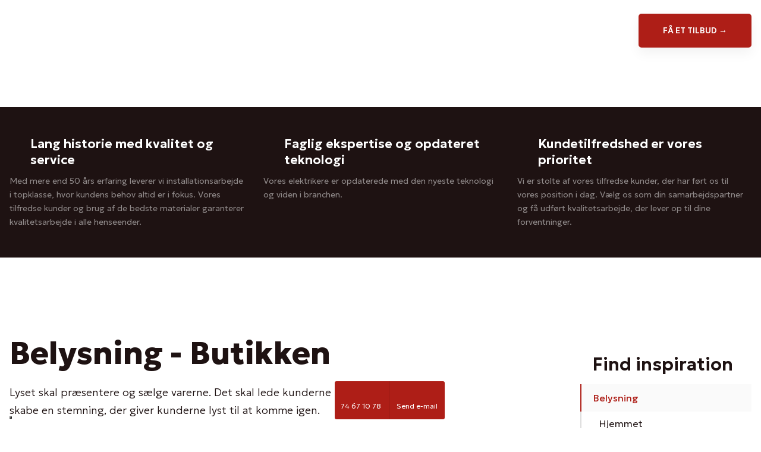

--- FILE ---
content_type: text/html; charset=utf-8
request_url: https://www.google.com/recaptcha/api2/anchor?ar=1&k=6LdH5ZYpAAAAAHTaTlco0w8XFr8vANrX1rFfRFEb&co=aHR0cHM6Ly9oamFzLmRrOjQ0Mw..&hl=da&v=N67nZn4AqZkNcbeMu4prBgzg&size=invisible&anchor-ms=20000&execute-ms=30000&cb=apvcmt8pr1j6
body_size: 48768
content:
<!DOCTYPE HTML><html dir="ltr" lang="da"><head><meta http-equiv="Content-Type" content="text/html; charset=UTF-8">
<meta http-equiv="X-UA-Compatible" content="IE=edge">
<title>reCAPTCHA</title>
<style type="text/css">
/* cyrillic-ext */
@font-face {
  font-family: 'Roboto';
  font-style: normal;
  font-weight: 400;
  font-stretch: 100%;
  src: url(//fonts.gstatic.com/s/roboto/v48/KFO7CnqEu92Fr1ME7kSn66aGLdTylUAMa3GUBHMdazTgWw.woff2) format('woff2');
  unicode-range: U+0460-052F, U+1C80-1C8A, U+20B4, U+2DE0-2DFF, U+A640-A69F, U+FE2E-FE2F;
}
/* cyrillic */
@font-face {
  font-family: 'Roboto';
  font-style: normal;
  font-weight: 400;
  font-stretch: 100%;
  src: url(//fonts.gstatic.com/s/roboto/v48/KFO7CnqEu92Fr1ME7kSn66aGLdTylUAMa3iUBHMdazTgWw.woff2) format('woff2');
  unicode-range: U+0301, U+0400-045F, U+0490-0491, U+04B0-04B1, U+2116;
}
/* greek-ext */
@font-face {
  font-family: 'Roboto';
  font-style: normal;
  font-weight: 400;
  font-stretch: 100%;
  src: url(//fonts.gstatic.com/s/roboto/v48/KFO7CnqEu92Fr1ME7kSn66aGLdTylUAMa3CUBHMdazTgWw.woff2) format('woff2');
  unicode-range: U+1F00-1FFF;
}
/* greek */
@font-face {
  font-family: 'Roboto';
  font-style: normal;
  font-weight: 400;
  font-stretch: 100%;
  src: url(//fonts.gstatic.com/s/roboto/v48/KFO7CnqEu92Fr1ME7kSn66aGLdTylUAMa3-UBHMdazTgWw.woff2) format('woff2');
  unicode-range: U+0370-0377, U+037A-037F, U+0384-038A, U+038C, U+038E-03A1, U+03A3-03FF;
}
/* math */
@font-face {
  font-family: 'Roboto';
  font-style: normal;
  font-weight: 400;
  font-stretch: 100%;
  src: url(//fonts.gstatic.com/s/roboto/v48/KFO7CnqEu92Fr1ME7kSn66aGLdTylUAMawCUBHMdazTgWw.woff2) format('woff2');
  unicode-range: U+0302-0303, U+0305, U+0307-0308, U+0310, U+0312, U+0315, U+031A, U+0326-0327, U+032C, U+032F-0330, U+0332-0333, U+0338, U+033A, U+0346, U+034D, U+0391-03A1, U+03A3-03A9, U+03B1-03C9, U+03D1, U+03D5-03D6, U+03F0-03F1, U+03F4-03F5, U+2016-2017, U+2034-2038, U+203C, U+2040, U+2043, U+2047, U+2050, U+2057, U+205F, U+2070-2071, U+2074-208E, U+2090-209C, U+20D0-20DC, U+20E1, U+20E5-20EF, U+2100-2112, U+2114-2115, U+2117-2121, U+2123-214F, U+2190, U+2192, U+2194-21AE, U+21B0-21E5, U+21F1-21F2, U+21F4-2211, U+2213-2214, U+2216-22FF, U+2308-230B, U+2310, U+2319, U+231C-2321, U+2336-237A, U+237C, U+2395, U+239B-23B7, U+23D0, U+23DC-23E1, U+2474-2475, U+25AF, U+25B3, U+25B7, U+25BD, U+25C1, U+25CA, U+25CC, U+25FB, U+266D-266F, U+27C0-27FF, U+2900-2AFF, U+2B0E-2B11, U+2B30-2B4C, U+2BFE, U+3030, U+FF5B, U+FF5D, U+1D400-1D7FF, U+1EE00-1EEFF;
}
/* symbols */
@font-face {
  font-family: 'Roboto';
  font-style: normal;
  font-weight: 400;
  font-stretch: 100%;
  src: url(//fonts.gstatic.com/s/roboto/v48/KFO7CnqEu92Fr1ME7kSn66aGLdTylUAMaxKUBHMdazTgWw.woff2) format('woff2');
  unicode-range: U+0001-000C, U+000E-001F, U+007F-009F, U+20DD-20E0, U+20E2-20E4, U+2150-218F, U+2190, U+2192, U+2194-2199, U+21AF, U+21E6-21F0, U+21F3, U+2218-2219, U+2299, U+22C4-22C6, U+2300-243F, U+2440-244A, U+2460-24FF, U+25A0-27BF, U+2800-28FF, U+2921-2922, U+2981, U+29BF, U+29EB, U+2B00-2BFF, U+4DC0-4DFF, U+FFF9-FFFB, U+10140-1018E, U+10190-1019C, U+101A0, U+101D0-101FD, U+102E0-102FB, U+10E60-10E7E, U+1D2C0-1D2D3, U+1D2E0-1D37F, U+1F000-1F0FF, U+1F100-1F1AD, U+1F1E6-1F1FF, U+1F30D-1F30F, U+1F315, U+1F31C, U+1F31E, U+1F320-1F32C, U+1F336, U+1F378, U+1F37D, U+1F382, U+1F393-1F39F, U+1F3A7-1F3A8, U+1F3AC-1F3AF, U+1F3C2, U+1F3C4-1F3C6, U+1F3CA-1F3CE, U+1F3D4-1F3E0, U+1F3ED, U+1F3F1-1F3F3, U+1F3F5-1F3F7, U+1F408, U+1F415, U+1F41F, U+1F426, U+1F43F, U+1F441-1F442, U+1F444, U+1F446-1F449, U+1F44C-1F44E, U+1F453, U+1F46A, U+1F47D, U+1F4A3, U+1F4B0, U+1F4B3, U+1F4B9, U+1F4BB, U+1F4BF, U+1F4C8-1F4CB, U+1F4D6, U+1F4DA, U+1F4DF, U+1F4E3-1F4E6, U+1F4EA-1F4ED, U+1F4F7, U+1F4F9-1F4FB, U+1F4FD-1F4FE, U+1F503, U+1F507-1F50B, U+1F50D, U+1F512-1F513, U+1F53E-1F54A, U+1F54F-1F5FA, U+1F610, U+1F650-1F67F, U+1F687, U+1F68D, U+1F691, U+1F694, U+1F698, U+1F6AD, U+1F6B2, U+1F6B9-1F6BA, U+1F6BC, U+1F6C6-1F6CF, U+1F6D3-1F6D7, U+1F6E0-1F6EA, U+1F6F0-1F6F3, U+1F6F7-1F6FC, U+1F700-1F7FF, U+1F800-1F80B, U+1F810-1F847, U+1F850-1F859, U+1F860-1F887, U+1F890-1F8AD, U+1F8B0-1F8BB, U+1F8C0-1F8C1, U+1F900-1F90B, U+1F93B, U+1F946, U+1F984, U+1F996, U+1F9E9, U+1FA00-1FA6F, U+1FA70-1FA7C, U+1FA80-1FA89, U+1FA8F-1FAC6, U+1FACE-1FADC, U+1FADF-1FAE9, U+1FAF0-1FAF8, U+1FB00-1FBFF;
}
/* vietnamese */
@font-face {
  font-family: 'Roboto';
  font-style: normal;
  font-weight: 400;
  font-stretch: 100%;
  src: url(//fonts.gstatic.com/s/roboto/v48/KFO7CnqEu92Fr1ME7kSn66aGLdTylUAMa3OUBHMdazTgWw.woff2) format('woff2');
  unicode-range: U+0102-0103, U+0110-0111, U+0128-0129, U+0168-0169, U+01A0-01A1, U+01AF-01B0, U+0300-0301, U+0303-0304, U+0308-0309, U+0323, U+0329, U+1EA0-1EF9, U+20AB;
}
/* latin-ext */
@font-face {
  font-family: 'Roboto';
  font-style: normal;
  font-weight: 400;
  font-stretch: 100%;
  src: url(//fonts.gstatic.com/s/roboto/v48/KFO7CnqEu92Fr1ME7kSn66aGLdTylUAMa3KUBHMdazTgWw.woff2) format('woff2');
  unicode-range: U+0100-02BA, U+02BD-02C5, U+02C7-02CC, U+02CE-02D7, U+02DD-02FF, U+0304, U+0308, U+0329, U+1D00-1DBF, U+1E00-1E9F, U+1EF2-1EFF, U+2020, U+20A0-20AB, U+20AD-20C0, U+2113, U+2C60-2C7F, U+A720-A7FF;
}
/* latin */
@font-face {
  font-family: 'Roboto';
  font-style: normal;
  font-weight: 400;
  font-stretch: 100%;
  src: url(//fonts.gstatic.com/s/roboto/v48/KFO7CnqEu92Fr1ME7kSn66aGLdTylUAMa3yUBHMdazQ.woff2) format('woff2');
  unicode-range: U+0000-00FF, U+0131, U+0152-0153, U+02BB-02BC, U+02C6, U+02DA, U+02DC, U+0304, U+0308, U+0329, U+2000-206F, U+20AC, U+2122, U+2191, U+2193, U+2212, U+2215, U+FEFF, U+FFFD;
}
/* cyrillic-ext */
@font-face {
  font-family: 'Roboto';
  font-style: normal;
  font-weight: 500;
  font-stretch: 100%;
  src: url(//fonts.gstatic.com/s/roboto/v48/KFO7CnqEu92Fr1ME7kSn66aGLdTylUAMa3GUBHMdazTgWw.woff2) format('woff2');
  unicode-range: U+0460-052F, U+1C80-1C8A, U+20B4, U+2DE0-2DFF, U+A640-A69F, U+FE2E-FE2F;
}
/* cyrillic */
@font-face {
  font-family: 'Roboto';
  font-style: normal;
  font-weight: 500;
  font-stretch: 100%;
  src: url(//fonts.gstatic.com/s/roboto/v48/KFO7CnqEu92Fr1ME7kSn66aGLdTylUAMa3iUBHMdazTgWw.woff2) format('woff2');
  unicode-range: U+0301, U+0400-045F, U+0490-0491, U+04B0-04B1, U+2116;
}
/* greek-ext */
@font-face {
  font-family: 'Roboto';
  font-style: normal;
  font-weight: 500;
  font-stretch: 100%;
  src: url(//fonts.gstatic.com/s/roboto/v48/KFO7CnqEu92Fr1ME7kSn66aGLdTylUAMa3CUBHMdazTgWw.woff2) format('woff2');
  unicode-range: U+1F00-1FFF;
}
/* greek */
@font-face {
  font-family: 'Roboto';
  font-style: normal;
  font-weight: 500;
  font-stretch: 100%;
  src: url(//fonts.gstatic.com/s/roboto/v48/KFO7CnqEu92Fr1ME7kSn66aGLdTylUAMa3-UBHMdazTgWw.woff2) format('woff2');
  unicode-range: U+0370-0377, U+037A-037F, U+0384-038A, U+038C, U+038E-03A1, U+03A3-03FF;
}
/* math */
@font-face {
  font-family: 'Roboto';
  font-style: normal;
  font-weight: 500;
  font-stretch: 100%;
  src: url(//fonts.gstatic.com/s/roboto/v48/KFO7CnqEu92Fr1ME7kSn66aGLdTylUAMawCUBHMdazTgWw.woff2) format('woff2');
  unicode-range: U+0302-0303, U+0305, U+0307-0308, U+0310, U+0312, U+0315, U+031A, U+0326-0327, U+032C, U+032F-0330, U+0332-0333, U+0338, U+033A, U+0346, U+034D, U+0391-03A1, U+03A3-03A9, U+03B1-03C9, U+03D1, U+03D5-03D6, U+03F0-03F1, U+03F4-03F5, U+2016-2017, U+2034-2038, U+203C, U+2040, U+2043, U+2047, U+2050, U+2057, U+205F, U+2070-2071, U+2074-208E, U+2090-209C, U+20D0-20DC, U+20E1, U+20E5-20EF, U+2100-2112, U+2114-2115, U+2117-2121, U+2123-214F, U+2190, U+2192, U+2194-21AE, U+21B0-21E5, U+21F1-21F2, U+21F4-2211, U+2213-2214, U+2216-22FF, U+2308-230B, U+2310, U+2319, U+231C-2321, U+2336-237A, U+237C, U+2395, U+239B-23B7, U+23D0, U+23DC-23E1, U+2474-2475, U+25AF, U+25B3, U+25B7, U+25BD, U+25C1, U+25CA, U+25CC, U+25FB, U+266D-266F, U+27C0-27FF, U+2900-2AFF, U+2B0E-2B11, U+2B30-2B4C, U+2BFE, U+3030, U+FF5B, U+FF5D, U+1D400-1D7FF, U+1EE00-1EEFF;
}
/* symbols */
@font-face {
  font-family: 'Roboto';
  font-style: normal;
  font-weight: 500;
  font-stretch: 100%;
  src: url(//fonts.gstatic.com/s/roboto/v48/KFO7CnqEu92Fr1ME7kSn66aGLdTylUAMaxKUBHMdazTgWw.woff2) format('woff2');
  unicode-range: U+0001-000C, U+000E-001F, U+007F-009F, U+20DD-20E0, U+20E2-20E4, U+2150-218F, U+2190, U+2192, U+2194-2199, U+21AF, U+21E6-21F0, U+21F3, U+2218-2219, U+2299, U+22C4-22C6, U+2300-243F, U+2440-244A, U+2460-24FF, U+25A0-27BF, U+2800-28FF, U+2921-2922, U+2981, U+29BF, U+29EB, U+2B00-2BFF, U+4DC0-4DFF, U+FFF9-FFFB, U+10140-1018E, U+10190-1019C, U+101A0, U+101D0-101FD, U+102E0-102FB, U+10E60-10E7E, U+1D2C0-1D2D3, U+1D2E0-1D37F, U+1F000-1F0FF, U+1F100-1F1AD, U+1F1E6-1F1FF, U+1F30D-1F30F, U+1F315, U+1F31C, U+1F31E, U+1F320-1F32C, U+1F336, U+1F378, U+1F37D, U+1F382, U+1F393-1F39F, U+1F3A7-1F3A8, U+1F3AC-1F3AF, U+1F3C2, U+1F3C4-1F3C6, U+1F3CA-1F3CE, U+1F3D4-1F3E0, U+1F3ED, U+1F3F1-1F3F3, U+1F3F5-1F3F7, U+1F408, U+1F415, U+1F41F, U+1F426, U+1F43F, U+1F441-1F442, U+1F444, U+1F446-1F449, U+1F44C-1F44E, U+1F453, U+1F46A, U+1F47D, U+1F4A3, U+1F4B0, U+1F4B3, U+1F4B9, U+1F4BB, U+1F4BF, U+1F4C8-1F4CB, U+1F4D6, U+1F4DA, U+1F4DF, U+1F4E3-1F4E6, U+1F4EA-1F4ED, U+1F4F7, U+1F4F9-1F4FB, U+1F4FD-1F4FE, U+1F503, U+1F507-1F50B, U+1F50D, U+1F512-1F513, U+1F53E-1F54A, U+1F54F-1F5FA, U+1F610, U+1F650-1F67F, U+1F687, U+1F68D, U+1F691, U+1F694, U+1F698, U+1F6AD, U+1F6B2, U+1F6B9-1F6BA, U+1F6BC, U+1F6C6-1F6CF, U+1F6D3-1F6D7, U+1F6E0-1F6EA, U+1F6F0-1F6F3, U+1F6F7-1F6FC, U+1F700-1F7FF, U+1F800-1F80B, U+1F810-1F847, U+1F850-1F859, U+1F860-1F887, U+1F890-1F8AD, U+1F8B0-1F8BB, U+1F8C0-1F8C1, U+1F900-1F90B, U+1F93B, U+1F946, U+1F984, U+1F996, U+1F9E9, U+1FA00-1FA6F, U+1FA70-1FA7C, U+1FA80-1FA89, U+1FA8F-1FAC6, U+1FACE-1FADC, U+1FADF-1FAE9, U+1FAF0-1FAF8, U+1FB00-1FBFF;
}
/* vietnamese */
@font-face {
  font-family: 'Roboto';
  font-style: normal;
  font-weight: 500;
  font-stretch: 100%;
  src: url(//fonts.gstatic.com/s/roboto/v48/KFO7CnqEu92Fr1ME7kSn66aGLdTylUAMa3OUBHMdazTgWw.woff2) format('woff2');
  unicode-range: U+0102-0103, U+0110-0111, U+0128-0129, U+0168-0169, U+01A0-01A1, U+01AF-01B0, U+0300-0301, U+0303-0304, U+0308-0309, U+0323, U+0329, U+1EA0-1EF9, U+20AB;
}
/* latin-ext */
@font-face {
  font-family: 'Roboto';
  font-style: normal;
  font-weight: 500;
  font-stretch: 100%;
  src: url(//fonts.gstatic.com/s/roboto/v48/KFO7CnqEu92Fr1ME7kSn66aGLdTylUAMa3KUBHMdazTgWw.woff2) format('woff2');
  unicode-range: U+0100-02BA, U+02BD-02C5, U+02C7-02CC, U+02CE-02D7, U+02DD-02FF, U+0304, U+0308, U+0329, U+1D00-1DBF, U+1E00-1E9F, U+1EF2-1EFF, U+2020, U+20A0-20AB, U+20AD-20C0, U+2113, U+2C60-2C7F, U+A720-A7FF;
}
/* latin */
@font-face {
  font-family: 'Roboto';
  font-style: normal;
  font-weight: 500;
  font-stretch: 100%;
  src: url(//fonts.gstatic.com/s/roboto/v48/KFO7CnqEu92Fr1ME7kSn66aGLdTylUAMa3yUBHMdazQ.woff2) format('woff2');
  unicode-range: U+0000-00FF, U+0131, U+0152-0153, U+02BB-02BC, U+02C6, U+02DA, U+02DC, U+0304, U+0308, U+0329, U+2000-206F, U+20AC, U+2122, U+2191, U+2193, U+2212, U+2215, U+FEFF, U+FFFD;
}
/* cyrillic-ext */
@font-face {
  font-family: 'Roboto';
  font-style: normal;
  font-weight: 900;
  font-stretch: 100%;
  src: url(//fonts.gstatic.com/s/roboto/v48/KFO7CnqEu92Fr1ME7kSn66aGLdTylUAMa3GUBHMdazTgWw.woff2) format('woff2');
  unicode-range: U+0460-052F, U+1C80-1C8A, U+20B4, U+2DE0-2DFF, U+A640-A69F, U+FE2E-FE2F;
}
/* cyrillic */
@font-face {
  font-family: 'Roboto';
  font-style: normal;
  font-weight: 900;
  font-stretch: 100%;
  src: url(//fonts.gstatic.com/s/roboto/v48/KFO7CnqEu92Fr1ME7kSn66aGLdTylUAMa3iUBHMdazTgWw.woff2) format('woff2');
  unicode-range: U+0301, U+0400-045F, U+0490-0491, U+04B0-04B1, U+2116;
}
/* greek-ext */
@font-face {
  font-family: 'Roboto';
  font-style: normal;
  font-weight: 900;
  font-stretch: 100%;
  src: url(//fonts.gstatic.com/s/roboto/v48/KFO7CnqEu92Fr1ME7kSn66aGLdTylUAMa3CUBHMdazTgWw.woff2) format('woff2');
  unicode-range: U+1F00-1FFF;
}
/* greek */
@font-face {
  font-family: 'Roboto';
  font-style: normal;
  font-weight: 900;
  font-stretch: 100%;
  src: url(//fonts.gstatic.com/s/roboto/v48/KFO7CnqEu92Fr1ME7kSn66aGLdTylUAMa3-UBHMdazTgWw.woff2) format('woff2');
  unicode-range: U+0370-0377, U+037A-037F, U+0384-038A, U+038C, U+038E-03A1, U+03A3-03FF;
}
/* math */
@font-face {
  font-family: 'Roboto';
  font-style: normal;
  font-weight: 900;
  font-stretch: 100%;
  src: url(//fonts.gstatic.com/s/roboto/v48/KFO7CnqEu92Fr1ME7kSn66aGLdTylUAMawCUBHMdazTgWw.woff2) format('woff2');
  unicode-range: U+0302-0303, U+0305, U+0307-0308, U+0310, U+0312, U+0315, U+031A, U+0326-0327, U+032C, U+032F-0330, U+0332-0333, U+0338, U+033A, U+0346, U+034D, U+0391-03A1, U+03A3-03A9, U+03B1-03C9, U+03D1, U+03D5-03D6, U+03F0-03F1, U+03F4-03F5, U+2016-2017, U+2034-2038, U+203C, U+2040, U+2043, U+2047, U+2050, U+2057, U+205F, U+2070-2071, U+2074-208E, U+2090-209C, U+20D0-20DC, U+20E1, U+20E5-20EF, U+2100-2112, U+2114-2115, U+2117-2121, U+2123-214F, U+2190, U+2192, U+2194-21AE, U+21B0-21E5, U+21F1-21F2, U+21F4-2211, U+2213-2214, U+2216-22FF, U+2308-230B, U+2310, U+2319, U+231C-2321, U+2336-237A, U+237C, U+2395, U+239B-23B7, U+23D0, U+23DC-23E1, U+2474-2475, U+25AF, U+25B3, U+25B7, U+25BD, U+25C1, U+25CA, U+25CC, U+25FB, U+266D-266F, U+27C0-27FF, U+2900-2AFF, U+2B0E-2B11, U+2B30-2B4C, U+2BFE, U+3030, U+FF5B, U+FF5D, U+1D400-1D7FF, U+1EE00-1EEFF;
}
/* symbols */
@font-face {
  font-family: 'Roboto';
  font-style: normal;
  font-weight: 900;
  font-stretch: 100%;
  src: url(//fonts.gstatic.com/s/roboto/v48/KFO7CnqEu92Fr1ME7kSn66aGLdTylUAMaxKUBHMdazTgWw.woff2) format('woff2');
  unicode-range: U+0001-000C, U+000E-001F, U+007F-009F, U+20DD-20E0, U+20E2-20E4, U+2150-218F, U+2190, U+2192, U+2194-2199, U+21AF, U+21E6-21F0, U+21F3, U+2218-2219, U+2299, U+22C4-22C6, U+2300-243F, U+2440-244A, U+2460-24FF, U+25A0-27BF, U+2800-28FF, U+2921-2922, U+2981, U+29BF, U+29EB, U+2B00-2BFF, U+4DC0-4DFF, U+FFF9-FFFB, U+10140-1018E, U+10190-1019C, U+101A0, U+101D0-101FD, U+102E0-102FB, U+10E60-10E7E, U+1D2C0-1D2D3, U+1D2E0-1D37F, U+1F000-1F0FF, U+1F100-1F1AD, U+1F1E6-1F1FF, U+1F30D-1F30F, U+1F315, U+1F31C, U+1F31E, U+1F320-1F32C, U+1F336, U+1F378, U+1F37D, U+1F382, U+1F393-1F39F, U+1F3A7-1F3A8, U+1F3AC-1F3AF, U+1F3C2, U+1F3C4-1F3C6, U+1F3CA-1F3CE, U+1F3D4-1F3E0, U+1F3ED, U+1F3F1-1F3F3, U+1F3F5-1F3F7, U+1F408, U+1F415, U+1F41F, U+1F426, U+1F43F, U+1F441-1F442, U+1F444, U+1F446-1F449, U+1F44C-1F44E, U+1F453, U+1F46A, U+1F47D, U+1F4A3, U+1F4B0, U+1F4B3, U+1F4B9, U+1F4BB, U+1F4BF, U+1F4C8-1F4CB, U+1F4D6, U+1F4DA, U+1F4DF, U+1F4E3-1F4E6, U+1F4EA-1F4ED, U+1F4F7, U+1F4F9-1F4FB, U+1F4FD-1F4FE, U+1F503, U+1F507-1F50B, U+1F50D, U+1F512-1F513, U+1F53E-1F54A, U+1F54F-1F5FA, U+1F610, U+1F650-1F67F, U+1F687, U+1F68D, U+1F691, U+1F694, U+1F698, U+1F6AD, U+1F6B2, U+1F6B9-1F6BA, U+1F6BC, U+1F6C6-1F6CF, U+1F6D3-1F6D7, U+1F6E0-1F6EA, U+1F6F0-1F6F3, U+1F6F7-1F6FC, U+1F700-1F7FF, U+1F800-1F80B, U+1F810-1F847, U+1F850-1F859, U+1F860-1F887, U+1F890-1F8AD, U+1F8B0-1F8BB, U+1F8C0-1F8C1, U+1F900-1F90B, U+1F93B, U+1F946, U+1F984, U+1F996, U+1F9E9, U+1FA00-1FA6F, U+1FA70-1FA7C, U+1FA80-1FA89, U+1FA8F-1FAC6, U+1FACE-1FADC, U+1FADF-1FAE9, U+1FAF0-1FAF8, U+1FB00-1FBFF;
}
/* vietnamese */
@font-face {
  font-family: 'Roboto';
  font-style: normal;
  font-weight: 900;
  font-stretch: 100%;
  src: url(//fonts.gstatic.com/s/roboto/v48/KFO7CnqEu92Fr1ME7kSn66aGLdTylUAMa3OUBHMdazTgWw.woff2) format('woff2');
  unicode-range: U+0102-0103, U+0110-0111, U+0128-0129, U+0168-0169, U+01A0-01A1, U+01AF-01B0, U+0300-0301, U+0303-0304, U+0308-0309, U+0323, U+0329, U+1EA0-1EF9, U+20AB;
}
/* latin-ext */
@font-face {
  font-family: 'Roboto';
  font-style: normal;
  font-weight: 900;
  font-stretch: 100%;
  src: url(//fonts.gstatic.com/s/roboto/v48/KFO7CnqEu92Fr1ME7kSn66aGLdTylUAMa3KUBHMdazTgWw.woff2) format('woff2');
  unicode-range: U+0100-02BA, U+02BD-02C5, U+02C7-02CC, U+02CE-02D7, U+02DD-02FF, U+0304, U+0308, U+0329, U+1D00-1DBF, U+1E00-1E9F, U+1EF2-1EFF, U+2020, U+20A0-20AB, U+20AD-20C0, U+2113, U+2C60-2C7F, U+A720-A7FF;
}
/* latin */
@font-face {
  font-family: 'Roboto';
  font-style: normal;
  font-weight: 900;
  font-stretch: 100%;
  src: url(//fonts.gstatic.com/s/roboto/v48/KFO7CnqEu92Fr1ME7kSn66aGLdTylUAMa3yUBHMdazQ.woff2) format('woff2');
  unicode-range: U+0000-00FF, U+0131, U+0152-0153, U+02BB-02BC, U+02C6, U+02DA, U+02DC, U+0304, U+0308, U+0329, U+2000-206F, U+20AC, U+2122, U+2191, U+2193, U+2212, U+2215, U+FEFF, U+FFFD;
}

</style>
<link rel="stylesheet" type="text/css" href="https://www.gstatic.com/recaptcha/releases/N67nZn4AqZkNcbeMu4prBgzg/styles__ltr.css">
<script nonce="S6fl-vG6IpdOeehNUXxbOw" type="text/javascript">window['__recaptcha_api'] = 'https://www.google.com/recaptcha/api2/';</script>
<script type="text/javascript" src="https://www.gstatic.com/recaptcha/releases/N67nZn4AqZkNcbeMu4prBgzg/recaptcha__da.js" nonce="S6fl-vG6IpdOeehNUXxbOw">
      
    </script></head>
<body><div id="rc-anchor-alert" class="rc-anchor-alert"></div>
<input type="hidden" id="recaptcha-token" value="[base64]">
<script type="text/javascript" nonce="S6fl-vG6IpdOeehNUXxbOw">
      recaptcha.anchor.Main.init("[\x22ainput\x22,[\x22bgdata\x22,\x22\x22,\[base64]/[base64]/[base64]/[base64]/[base64]/[base64]/KGcoTywyNTMsTy5PKSxVRyhPLEMpKTpnKE8sMjUzLEMpLE8pKSxsKSksTykpfSxieT1mdW5jdGlvbihDLE8sdSxsKXtmb3IobD0odT1SKEMpLDApO08+MDtPLS0pbD1sPDw4fFooQyk7ZyhDLHUsbCl9LFVHPWZ1bmN0aW9uKEMsTyl7Qy5pLmxlbmd0aD4xMDQ/[base64]/[base64]/[base64]/[base64]/[base64]/[base64]/[base64]\\u003d\x22,\[base64]\x22,\x22wr3Cl8KTDMKMw6HCmB/DisOuZ8OZSHcOHgcwJMKRwrvCqBwJw4TChknCoDfCuBt/wp3Dr8KCw6dMCGstw7XCrkHDnMKzNlw+w6REf8KRw4ImwrJxw5PDrlHDgGlmw4Uzwp8Dw5XDj8OuwoXDl8KOw6UNKcKCw5/CsT7DisOzV0PCtULCpcO9ET7CucK5al/CuMOtwp0IIDoWwpPDuHA7X8OXScOSwqLCryPCmcKCc8Oywp/DkzNnCQPCiRvDqMKiwo1CwqjChsOqwqLDvwvDiMKcw5TCvD43wq3CgxvDk8KHCRkNCSDDkcOMdhzDisKTwrclw4nCjkoGw4Rsw67CoR/CosO2w5PCrMOVEMOsBcOzJMO/[base64]/CgMKpwpweH8OILcKOwrZKw7sfSxcQeAnDnsOgw4fDownChHTDqETDoFY8UHgKdw/Cj8KPdUwFw5HCvsKowoh7O8OnwpFHViTChH0yw5nCr8OPw6DDrHARfR/CrFllwrkyH8OcwpHChyvDjsOcw40VwqQcw5lTw4wOwrjDhsOjw7XChsOCM8Kuw4Flw5fCtioqb8OzIsKlw6LDpMKbwr3DgsKFVcKjw67CrxFcwqNvwp1TZh/Dl3bDhBVTaC0Gw6h1J8O3EMKGw6lGAcKlL8ObWS4Nw77Ck8Kvw4fDgGrDog/[base64]/DgxPCncOwwrbCvCF/PcKNP8OmwpjDg0zCtELCqcKRGkgLw5NYC2PDicOfSsOtw4/DvVLCtsKpw5Y8T1Nkw5zCjcOywo0jw5XDjl/DmCfDqUMpw6bDkMKAw4/[base64]/[base64]/Cp8O5wqpDwqXCgGItV33DlMOIwqFpRVQLw5kiw7UbFsOKw4HCg2JPw7QmN1TDrMKWw5FWw5HDvsK5XMK9by5AagtlXsOywqvCjcKoXTxDw6ROw4DDqcKxw6ILwq3Cq34Gw5fDqmfCn3DDqsKqwokvwq/CtcO4wrEfw5zDjsO2w7PDv8OeSMO3D0rDj0w3wq/DisKHwpVEwpjCmsO9w6A+QTbDscOOwo4rwqEgw5fCuQlLwroBw4/[base64]/w6jCqcO1w5wuZRXDtEAwMGUzw6kiw6BswovCi3rDkEk5PCzDr8OJdVfCpBDDh8KbOCDCuMKww4HCjMKgDWd+Dm1aGMK5w7QVPCXCjlRDw6nDrWNuw6UEwrbDiMOKDcOXw4HDgcKrKkrCqMOML8KrwpN9wobDlcKuFU/DuE83w67DsGchZsK2TWpNw4bCucOnw7rDqsKEOnTCuA0tA8O3L8KfTsOgw6BJKRnDpMOaw5LDscOGwrDCscK3w4cqPsKBwqnDsMOadi/[base64]/DmDjCrUcswoTClcOoK8OwZjbDh1zDpHXChcK6GCULQDbCmFPDlcO2wqlveHttw4bDqWcRTFXCvF3DlA8KCw7ChcKjV8OURgxrw5JoFsKtw7g6S2QdRsOzw4zCicK4IjF6w4PDkcKCOX8rWcOcCcOQeXjCukEXwrXDscKowr4BLyjDjcOzJ8KAQ1vCkSDDhcK/VhZ8OzfCo8KCwpgowpsQE8KcUsKUwojChcOufGdnwrB3XMOSAsKTw4nCrHAaaMKYwrFWMjsvC8KIw4DCo2XDrsO+w7jDjMKVw57CuMKALcKYGjUnIhbDu8KHw75WEcO/w7rDlnvCp8ObwpjClcKEw6rCq8Klw4PCkMO4w5JSw6lFwo3CvsK5fFLDvsKQBwpYw6pVGDwfwqfDsmjCuxfDucOkw6xuXGDCjnE0w4vCrXTDgsKDUcKGVMK1cRnCh8KmCCrDnlA2EsK4QMOfw7MZw6thKGtbwrpmw60RfsOyVcKJwqVjCMOVw7vCpcK+LzQDw6hVw4/CszRfw57CrMKPVxbCncKBw6YTYMOWLMKRw5DDqcOYD8KVTSZ0wodoesOzZcOww77DhhttwqpGNxN3wq3DjMKJDMO0w4EjwoXDgsKuwpjCrwkBE8Kqf8KlJjLDoVnDr8OdwqPDoMKgwr/DmMO8JFVBwrVbZytzZ8ORez3DhcKifsKGd8Ktw7TChG3DrwYfwoRcw7xBwq7DlWNeNsO+wpPDiHNow5lZFMKkwrHCjMOGw4RvF8KAAghJwqXDh8OAAMKpUMKlY8Owwr40w7rCiWMlw51VUBsrw4/[base64]/DnMOOw5bDmsOvCMKHwovCrcKqwqrDkW03w6Maw6cRIiwHfQQZw6XDimfCrnfCpg/Drh/DkHjDlA3DjcOTw4AnEEnCuU5oCMOewrcfwojDu8KXwoM+w4M7DMOeMcKgwpFrJ8OPwpbCl8K0wrBhw6ZSw51mwpppOMOSwpxGMxbCq0Q3w6vCtxnCnMOvw5YROGTDuiBbwqR/wrYeOMOBMMOpwqwlw4Ffw7BSw50Wfk7DsjPCizjDkVxHw5LDu8KdR8OCw4/Dv8K9wr/CtMK7wo/[base64]/Ch1/[base64]/CocKCw6cDw73Cj3g5cX/DocOpUMKMwpVGVFHCq8K7ST8BwpB5LBwjSV4sw6vDocK/wphxwpbCucO6EcOcIcO+JjLDtMKcLsOeFcOJw55kf3rChMK4P8OLH8OrwrRpMB9AwpnDinA8E8OYwo7Dl8Kewq5ww6fCsBZ6DxxPL8KACMKNw6c3wr9ufcK+QnJ1wqHCsGPDqXHChsKiw7TCm8Kiw4QNw5RMPMOVw6HCncKJd2bChTZnwo/DkktQw6cfC8O0c8KGF1oowpVTIcOvw7TCtsO8LMOzfsO4wopFV2/[base64]/[base64]/DscOnw5NMclZQw5DDhnnDkMOaWRTDosKFw6jCqMKkw6jCmMKpwqtLwq7DvV7DhQHDp33CrsKFGAjCkcKrLsO8E8KiEXA2w4fDjEnCgxQ1w7jDkcO+wot6IsKRHAJqRsKQwocqwp/CtsOpAMONUQthw6XDm33DtkgUFjrDjsOswox+w4J0wpTChWvCkcOJecKIwop7NMOlLMOxw7jDnU0mJ8OBY0/[base64]/[base64]/ClMOUw7rCtMKAw5/DoUo/LmFmWsOxJU9Nw6Y/YMOCw4dBd3ZlwprCpB4TPwN2w7bDmcKrJcOgwq9mw75yw4MRwo/[base64]/CpgcuZsKBTQbDg8KGw7nDuV5JUcKsScOVwrIuwq/CkMOiYQIwwqfDo8KywqsuSgDCkMKqwo97w4XCmsOfHcOPTCNVwqjCpsKOw6RZwp/CgXnDsD4nVcKgwo4/PHx5FcKjbMKNwpLDnMK/wr7DvcK/w6ZLwpfCicOFBcOfIMO1bh/CocOvwrhZwrwBwow9XALCsxfDsCV3OcKYFHTDpMKNKcKZYlvCqMOeEMOFYFvDusOAeF3DkDfDjcK/FsKyGhnDosK0XDE4fntedsOoN3gNw4pDBsK/w5phwo/CuSUCwpnCh8ORw7HCt8KcN8KOLTw/PQsLSiHDpMORHkVSUsKLXXLClcK/w77DhUEVw6vCt8O1XS8Gw64ZM8KIY8KtQzPCucK7wqMzN0zDhMOMKMKDw5I4wojDrBTCvhXDjQNRw7QrwofDk8OKwr4/AlHDqsOuwqfDuT51w4nCocKzU8KBw77DhhzDlcOqwr7Cj8Knw6bDo8O0wqzCjXXDgcOuw79CTRBhwrLCscOhw5bDtyZlIGzCglB6b8KHcsO6w4jDnsKBwpd1wpwRUcOwanDCnCnDqQPCtcKnZ8K1w7RtPcK6WsOGwq/CmcOcNMO0TcKTw7DChGQ4CcK6cG7Cm0rDqGHDvkIswo0jKHzDhMKvwpfDiMKYJMKdJsK+UcKLYMOlO39BwpVdWE57woHCo8OPCCjDrsKlVsOKwokowosoWsOMwq/Dj8K3P8OrPS7DiMKeJg9QbFbCoVEUw7whwrjDjsK+UMKeLsKTwr1XwqA/WVJoMlDDuMObwrfDh8KPZVplJMObRSYhw6FeRXQ7M8ONWMOVAhbCqyLCqBd/[base64]/DswvCg27CrkVJAcOowqkiFXs7McKMw4Qhwr3DvsOmw6NcwoDDgBw+w7nCghHCmMKuwrFdOUDCoQ3DgHbCpyTDk8O5wpsNwrfCgGMlNcKCNFnDhRRrQB/CsivDm8Ocw6nCocO8wq/DoxPCrQMSQ8K5wrXCicOtZMK3w710wr/DtsKawrF0wqEXw64McMO/wq5Qd8O8wq8qw7dDScKQw7hFw6zDlVNfwqXDn8KDKXfCkRQkMTrCuMOdbcOfw6HCgsOBwoM/[base64]/DvcKQwqtCwpsPwot3wqlpdDjChMO8woQ3LsOiScOqwqkEbhtnaSpcAcKTw45iw4vDgncbwrnDmF5HfcKnJcK+fsKYZcKSw6xXDsOFw4QewqHDlyVcw7MzN8K4wq4uDGRcwrImc3XDsFQFw4J/CMKJw4TCjMKzQFtAwoAAJhvCu0jDk8KKw7RXw7pWw7LCu2nCnsO/w4bCucOdVUYyw5jCglfCmsOhXCjCnsOaPcK1w5vCmzvClMO7IcOaE1rDsl9mwpbDtsKrbcOcwr/[base64]/[base64]/CrRtJW8KuY0nDhcKOwpRDMcKrwq9JwprDmMKzMS4owoLCmcKYO2IVwonDkFTDilXCssO/VcO6YBoXw6LCuDnCqjzCtTRGw6AOE8OcwpLChwlmwqk5wr8Hf8Kowr8JFHnDpj/DkcOlwolYdsOOw7pbwrc7woJZw6gJwqdyw4fDjsOLF3TCvURVw44ywofDjVfDuXhcw5MZwqh/w7pzwobCvjQLU8KaY8O1w63Cm8Oiw45ZwofDoMK2wpTDplV0wqMWw7HCsALCpm3CkUHCsGHDkMO1w5nDocOCGiJGwqs8w7/DgknCrsKpwpLDl190OF/[base64]/[base64]/[base64]/w5bDiwIrYSVNw4FBwrLCjEBLw69Hw47CrU7DvcORScOUw5XDrMOSdsOmwrBSS8K4wqdPwog8w7nDisOaIXIpwqzCo8OawoIew6fCoA/DuMKUGD3DnxZuwqHCksKJw7Nbw70eTsKbe1ZbYXEUKMOYAcKrwqw+CSfCt8KOJ1DCvcOywqjCq8K5w7cJUcKnLcO1FcOUbFYQwoQpNgfCj8KPw5w3w4JGUFVDw77DsT7DnsKYw4gtwqYqbsOSIMO8wqQvwqhewq3ChxzCo8K2GSIZwrbDrC/[base64]/[base64]/[base64]/[base64]/DvsKrw7TCr8KQwr1kw6/DphLCk8O8w5HCtmHCmTrCq8OoDUlhGcOCwrROwrjDmW0Uw5UQwpswM8OIw4QOQQbCr8KLwrBrwo0PYcKFP8K3wpVXwpdCw4t8w6TCnFXCrsOpSy3DtjVUwqfDr8Onw61eMBDDtsKXw6tewphcUBnCpjFWw67CnS8wwq0EwpvCtjvDpcO3ZhM+w6gyw6A/[base64]/[base64]/LMOsaW7CpyZIwoclSVjDqCfDjA/Cv8OzNMObBHHDpMOEwprDu2Bjw6vCk8OzwqPCvsOIecKsFldTJcK+w6diWz3Cu17CiX3Ds8O/VXg4wpFOYR5hRcO4wovCssO5R2XCuRcARAo7PDrDu1E1MzjDhnPDtw1ZRkHCscKBwo/[base64]/Ck8OsSMKmw7J1w5bDpMKMwq9HFcO6CMK+w7nClytwJy/DnwjCjFrDs8KoSMOaASkDw55XLHLCmsKELMKSw5V2woUcw4lHw6DDncKvw43DmyM2alTDjcO/w73Di8OewpnDpCQ5wrQKwoPDj1TDnsO9IMK1w4XCncK9YcOye1UYJcOOwpjDuyPDicOzRsKjw7Fbwq4NwrXDqsOTwr7Dh1HDgMOhEcKuw6jCo8KsKsKTwrsxw4g4wrF1UsK5wqhSwp4AKEjDtEjDl8Okc8OqwoXDtRXCpFVvcyvCvMO/w7bDssKNw67Cn8KKw5jCsBnCpWMHwqJ2w73Dm8OrwrHDlsOuwqrCrFDDp8OPNA1XSQADw5jDl2/[base64]/EcKaM3BEwojDpQLCk8O4w7Rew70DYMObw7lqwrp+wqrDocOMwo03OEVfw4/Du8KjQsKdRDbCvAcXwrTCn8O1wrZBMSx5wp/[base64]/[base64]/Ct8OiwrIQT8KKVGM/w7s+w5nDjcKTwpVYw7dawq7DmcKgw5PDnMO0w7UGeVfDnHHCniUaw64Fw5pSw4DDpWwUwrNcesKEY8KDwrnCjyAOWMKKJ8O7wqhdw4xbw7Yyw5bDuBkiwoVpdBQfMcKuRsKAwoXDtVAOXsOmEnhVAk5lFjcXw4vCiMKRw6l6w4dKVDM/[base64]/DmhDDpG4VasKqw6AGw4XDnjTCocKXwq7DusOCRcOzwrsswq/DosOVw5x6w4jCscKLT8Onw4hUe8OBYURUw7/Cm8KvwoM2C3bDuGbCujUueiNhw7bCmMOnwpnCtcKzVsKtw5DDlFQjC8Kjwrd9wrTCg8K0PUvCgcKPwrTCqzUEw4/CrhFzw4UVKcK9w4ABAMOCUsK2BMOQBMOsw7LDkj/[base64]/V0MVw6F8Zwd3FsO5Y8OMFMOkwqPCoMKqwqRuw6Zqc8K0w7Q5QGg/w4TDnmsURsO/dmZWwrTDmMKJw7l+w5nCjsKzdMKkw6nDphTCtMOmNcO9w4HDi13CrAzCgMOLwrgGwo3Di3XCo8OkDcOMGD7Cl8OtOcKmdMK9wpsjw6dOw7wGYUfDv0/CiiPCrcOyCEldOyTCkEUxwq0GTgbCoMKdRicBO8KcwrV1w6nCtxvDqcKLw4Vew4HDksORwqd4S8Ozwp1/w4zDn8OfaWrCsRvDkcKqwpE5Ty/Cq8OVIijDscOcVcKfTA9XesKGwrbDrcK9FUnDicOUwrUXQGPDhsK2Lg3CkMK9ThrDlcKvwo1nwrXCkFPDsQtmw68YNcOpwr1cwq1Ld8O5XEsOSS06VMO9R24Eb8O9w7ISAj/DuxzCsRciCmwlw6XCrsKEXsKRw6RDM8KgwrEILxfCl07CvWpTwq03w77CsxnCs8K2w6bDkF/CllfCvRcDI8KpXMO8wo0CZWjDv8KiEMKvwobCuj0Fw6PDqcK1UQV7wpAheMKkw71Tw4zDtgrDlHnDjVDDkgYzw7EYODHCg2jDhMKow61IbXbDqcK/bAYuwpTDt8Krw4PDkjhBMMKEwod3w5YZPMOUAMKFXcK7wrILLcOcIsOwS8O0wqzCocK9YAsmWj9DLCpcwpdZwq/[base64]/CkmhEWExRw5LCq8OZfcKyADZKw4DDokfChFfCicOXwrbCohIQNcK3wp8TC8OOBSrDmwzCrsOaw7tmw7XDiyrCl8KvThAZw5vDhMOOWcOjIsO4wrTDtUXCmX4LYh/ChsOXwpLCoMKzIl7CisOuwp3ColQDXEHCqsO9OcK6IWXDg8OqAcOVJG/Cl8KeG8KhQDXDqcKKHcO/[base64]/DpcOPGDkESw3DgsODwp10aMOewoXCgFR7w4LDuTnCqsO5EMKXw4xhHwkTGytPwrV4YADDvcK3O8OOWMOddcOuwpTDuMOIa1pvSRfCnsOkEkLCgE/Dki0hw7leI8OIwptAw53ClFdrw7nDgsKnwrUeFcOQwpzCkXPDr8K+w6RgCTAjwpLCoMOIwpjCvhoHWXkUHXHCi8KuwrTCqMONwp1Rw7Q0w4TCgsOew4d9QXrCmDjDkm9XSnXDu8KhMsKHN3V2w6DDmUs9TXfCq8K+woIrZsO0blVgPUNGwqFhworClcOpw6jDsgYCw4/[base64]/CuDXCuMK8PUnDgcKmB8KSE2jCiMORKj8Tw5LDtsK/FMOSIm7Ckw3DssKcwrrDtkYrfV49wp0cwrs0w7zDuV3DhcK6wqnDnV4iKR4NwrMYFQUSIzDCtsO5HcKYHWtHMDbDisKBEn/Dm8K6cl3DtMKaesOSw5IZwpY8fC3CvMKSwo3CtsOsw53DgsOnwrHCqsO8wr3Dh8OQUMO3MAbDsELDicOsacKyw69feXUSNS/CplIlXE3DkG4sw6hle2xxccOewo/[base64]/fsOVwoLDgMKuwrEhB8OQYsOOwqPDvQfCqcO5woTCq0DDhi0pWMOkYcKwAMKjw4oUwp7DuW0RKsOqw5vCgnolUcOgwrDDvsKaCsOCw4PCnMOow5lteFtGwpIFLMOuw4XDhDMbwpnDtHvClTLDuMKQw4MxZcKQwpRWbDldw4fDjFV/[base64]/cXt+w4/DgsKEw4xyfBzDqAzCn8O9OMOMdBrCtz1Yw4RqP1fDjcOYeMK9HFhhWsOAGjAJw7EQw5HCjMOFEj/CpHZiwr/DosOXwrU8worDrcKcwonDoUbCuwVkwq/DpcOWwqgXL0tOw5NKw5wXw5PCuXxbWFPCtRjDmSt8Dl8UDMO/GEUxwrZ0aT58TQPDi2wgwrHDrsK4w4UCNSXDv206wok0w4LCmQhIQsOHQGpawrVebsOGwolGwpDCvkMAw7fDpsOqNEPDtzvDunIxwok8AMKhwpoYwqfDo8O0w4/[base64]/KsObMEcwDMK2IRd3w6QzwrFhVsKBwpHCo8K3a8OYw5TDnEp1HFHCsmrDlMKwaFLCpsOxBVZnAcKxwrUKERvDnnnCphDDscKtNCXCoMOwwq8GNjseU2jDlV3DisOPKBgUw5RSDXTDk8O5w6wAw41hZcOYw40gwpDDhMOgw4QNLQJdVBTDnsK+Eg/CgsKVw7TCuMOFw7EdOcOeaVl0SzbDvMO+wrR3AF3Cv8KxwopDbh5swpA8MmfDt17DsXFFwpvCvl7CvcK0MsKbw5Evw601WjIvXCxBw4fDmz9ow6fCkizCkSVlZinCt8K1YQTCusOBRcO3wrwVw5rChEttw4M+w5dDw6/CjcOGdmHDlcO7w7/DgAbDqMOZw4/DrsKgXsKTw6LDhzk1BMONw5d+K1sOwoHDtSXDmgE/JnjDkRnCnEB0IMOlLkI0wpspwqhLwr3CpUTDjy7DhcOqXlp2MsOveRnDlHMuBkMVwo7DqMOpIQhkSsKXZMK/w5Jgw4nDv8Odw5pHMDEkF1dxSsOra8KpaMOkCQDDl1XDiG3CknBQBDgEwrBlP2HDqkQLH8KLwrQuc8Ktw4tRwpRpw5vDjcOjwpHDjRzDp2jCtXBbw5Ryw7/DgcOQw5PCsBcpwrvDvmzCm8Kfw7Qvw6/DpkrCtQ8Xa04DEzHCr8KTw657wqHDkCHDvsOiwqRHw73Cj8KwZsKBOcKpSiHCoTF/w4zCocOcwqfDvcOaJMKtKAEVwoZtO3vClMOIw65/wp/Do2vDlDTCh8OtfMK+w7ojw4MLelbCmBzCmAFnLBfCkE/DkMKkNQzCiUZMw4TCs8Odw5rCozI6w69OClbCgipGwo3DnsOIH8OwWi0pD37CuSXCrMOowqXDl8OawqLDusOTwqh9w4TCusOwcDUQwrUewpXCl3LDqMOiw6habMK0w6kQIcKuw75Kw4gwPGHDnsKzBcKuecO/wqTCpcOIwqgtT3c8wrHDuEJaEXzCncOUZgprw4jCnMK1woZEY8OTHlsdA8OBCMORwp3CrsKUXcK6w4XDpsOrT8OUPMO1Wi5Aw60nfRU3eMOhI3JwdjPClcK4w4sPckp+OMKsw4DCnigYJxVZGMKEw6nCgsOsw7TDhcKtDcO6wpHDh8KMTlDCrcO3w5/CtsKvwqVRe8O6wrrCgUrDojnCv8ORw4LDgHnDj1YyHUIlwrJHEcOtecOaw59ZwrwQw6rDv8Oyw5kAw6nDuUMDw4o1Q8KTIjTCkC9bw7sDwrVaSAXDhAolwqIzS8OAwocpTsOHw6UtwqdNRMKudFw8JcKxNMKhI0YiwqpVYmHDgcO/LsKuw7nCgCDDpm/[base64]/w6Zww7ZxT3N3w6zCtcKCRmhcwrlcwohvw6HDgDHDpgjDvcKseCXClUvDlsOhB8KEw6AOVsKHKDHDvMKYw7HDskXDhHvDikI6w6DCiQHDgsONe8OJeGd9A1nCrsKWwoJMw6VkwpVqwpbDo8OtUMKnbcKcwot4bBJ8C8O/C1wwwqxBOGIBwqExwo5vVSs1JyJLwpXDliXDpXbDgcOJw7Z6w6bClTDDqMO+D1HDukNNwpLCiyd5T3fDmkhrw73Dp0EewqXCpsO9w6HCoAXCvRzCiH15RBUww7HChScYw4TCscOxwpvCpkcTw7wcEQvDkDtewr/CrcOqHyzCn8OdSibCqSPCn8Osw5LCv8KoworDn8OIRW7CgcK3DSovfcKnwqrDmGMrQ3YvY8KgKcKBQWXCo3vCvsOTXSPCv8KsKcOjSsKJwr55O8O6fMKcLD9rNsKdwq9JVEXDv8OmccObFMOiW2bDlsORwp7CgcOwM1/DiQNLwpkxw6bCgsKNw6gOwo5xw6XCtcK7wrF2w6wEw5olw7HDmMKOwpHDo1HCvsK9fWDDuUbCmQrDlCbCkcOfDcOJEcOUwpbCr8KeZzDCk8Omw7hkU1zCl8K9RsOUMcOBT8O3akPDkifCqB/DuwNPImw4ISV/wqpZw5vCgwjDq8KVflV4EwHDkcK+w64Xw4gFSSbCgcKuw4HDo8OAwq7CtibDqcKOw48jwofCu8O1w6RIUiLDusObMcOFOcO+FMKeFMK1acOfUwtCPjvCjkHCmsOeT2fCv8Kkw7jChcOLw7HCuh7CkD8Zw6TDgHwpQiTDs38/wrPCoGLDjzxZeVXDkS0nVsKiw58le1/[base64]/[base64]/DoMKNw4HCscOLwo8rMsKBexXDjcKiw4bCvytlZMKNcXfCt13DpsKvHF9jw6tiF8Odwq/CqkUxEUBjwrzCuivDq8OUw43CoRLDgsKabg7Ct3I+w5oHw7TCr23CtcOGw5nCmcOPYHg/JcOefEs+w6TDv8OrSRkJw5tKwrrCicKfOAQ9I8KVwr0vPcOcNSs0wp/[base64]/w6jCiMKrY1fCtcO/[base64]/Dp8KyUUtGw4jDuyErwoBvWmliwpfDhcOvw4TDkMKjLcKSwpHDmsKkGsOeCMO1AMOSwrE6fcOkKsONVsObNVrCmUrCpHnCuMO0HRfCpcK+fmHDpsODF8KBZ8K2AMO0wrDDqRnDhcOiwqQ6E8KQdMOwP2oAYMO6w73Dq8Kmw7I7wrDDsR/CusKXJHnDocOnJH9+wo7CmsKewrQ8wrLCpBzCusOWw4liwpPCnsKyEcK+wowPRhAaA1LDg8KrHcKxwpPCv1DDrcKIwrjCs8KVwp3DpwkEGRDCkjjCvFAgJlVdwqAPbcKcU3Vcw4bDojXDnFXCicKbPsKswrAcD8OFw4nCkDjDpQwiw4fCvMKjVlkMwo7CgkhrX8KMO2/[base64]/DgMKzRhdjJwptIlEKcwzDocOaAFskw5bDvTHDjcK5DG5LwokBwrNFw4bCtMKCw6MEakpVWsORWQVrw7EjTcOaE13ClMO6w5NNwrjDpMOkaMK7wrHDtV/[base64]/woFpw4oyw5rCoEDDpMKMw7g6KH15wpoOw6FTwqYXJHwYworDrsKCMcOKw4PCtXwxwrg6XCxcw4nCj8Kaw5VMw6TDqwwIw4/[base64]/DkRAAw7FdD0sCFlNWNMK6bEIhw70Tw7LCtBYodQLClj3CjMKeYlsRw6x6wqt9b8O2IFRww7HDrMKfw7wYw5vDjnPDgsKyPFARDDpXw7YlWcK1w47ChQM1w5zCvzxOUj/Dh8K7w4TClMOowqA+wqfDgCVzw5nCucOlUsK9wqgrwrLDuDbDj8OsMA9/[base64]/[base64]/DpFdkbgHDonw5BMKjwp3DlcOiRXbCr1hcwpE9w5IswoHCnw8Aa33DoMKQwoYowpbDhMKFwoBJXEt7wqbDg8OIwozDmcKWwowSRMONw7HDgsK0a8OVI8ODLyFCfsOdw5LCslpdw6TDs0ttwpdFw4rCsj5Pb8KcB8KwQMOVSsOUw5wJK8KNBgjDqcOWacOgw5s/LUjDmsKnwrjCvivDgGUqWXp8FV8TwpXDh27DjhXDksObD2/DsinDlGnCiw/CiMOXwrkJw68ILBwIwrTDhkIww4LCtcO4woPDlQElw4HDtCwYUkJxw41kXsKYwpLCrWnCh3/Dn8OgwrUhwopyfcOJw6bCsS4aw51BAnVDwpNiIwwkVWN4woBkfMOOF8KbIU4WUsKDaSvCvlvChTDDmMKfwrfCrcKHwo44wpo8TcONSMK2M24gwoZ0woZJazLDjMOlCnpMwpzDj0HCgzTCg2HCiBfDo8Olw5x+wo1qw71hSUPCpH/DnBLDtMOXKzoadcOXRGkkEk7DvGE4CC7ClGZOA8OvwpocBCU1EjDDp8KoJUt9wqbDoAnDmMKWw60SBjbCkcO7Jn/DkWgYEMK0bmtww6fDrG7DqMKUw6paw6w9ecO/N1zCmcKxwqNDG1jDpcKqbQ7DrcKoc8K0wpvDhCh6wr/CvAIcw7doNMKwAEbChBPDoz/CicKkDMO+wos7bcKUPMOnAMO4J8OfRnTCt2ZXUsKyP8KgUA51w5HDscKmw5wGC8OfEHjDi8OXw7/DswI9bsOVwpxKwpQkw7PCo3pBPcK0wqxMNsOPwoM+fx1kw6LDncKONcKUwpbDk8KDP8KJGwHDnMKCwpRRwqrDmcKlwrzCqsK4RcONPB4Fw5kxScKMY8ObSzgHwr8MGgfDq2Y/GXA7w6LCpcK6w6d/wpXDs8OTQQbCtgTCjsKOMcOZw53CmWbClcOYT8O9CMOSGnklwrx8QsKUDsKMAsOqw77Cux/DmMKDw5gRA8OFE3nDlhN9wooVVsOFM3hFdcO2wqFcU0fCgmjDmyHClAHCknIewqYRw4nDuR7CiT0Qwqxxw7nClhbDscKkbWbCnU/CvcO1wqHDosK2OmvDgsKFw6MmwrrDh8K/[base64]/[base64]/[base64]/CtsKuw7o9wqV9Cgs0PsKnw7PDicOuOmh/HHo6w6A8XhXCgMOaJsKFw5PDm8OwwrjDmcOxFsOCARLDsMKEGcOSYDjDosKOw4BbwrTDgcOLw4rDggnCrVTDqcKKWwbDtl3CjXMiwpXCmsONw50yw7TCssOdDsKbwqPClsObwrdWUsO3w6bCmTXDhVrDkyPDmDvDkMK0S8K/[base64]/CsMKmwpTDghZrw7wKw7xPwo/Dm8OEcBVmdgHDqcKBEC/ChcKQw4PDhWdsw6DDlFTDvMK3wrjCgGzCozcrImwpwpDDr3DCpWRxZsOTwol6ND7Ds0gqSMKIw5/DkWh6w4XCkcOEczXCvW7DsMKUY8Oden/DoMKfEy4qHGEPUGVawqvCjBzCgS1zw7nCtCDCp2h4JcK+wojDn1vDskoPw6nDocO0PSnCm8O7ZMOmAX4iSSXDrFNfwqdbw6XDqDnDnnUiwqfCrMOxUMObOcKBw4/DrMKFwr1+IMOFA8KDAkjDsB/DlkRpLyXClsK4w58EKSshwqPDkSw9In7Dh005NcKdYHtiwofChzXCs3Ydw4JTw65IRijCi8K4OHRWEn9/wqbDoSFawrnDrcKVUArCsMKKw7nDs0zDiWDCjsKpwp/Cm8KUw6IZb8O/wrHCkEfCvXrCo3/[base64]/w4TDlcK9CMOXw6vDqMOXem/DsmzDkDTDscO5JMKRwqTDmcOhw7fDqsKRXjBrwoELw4fDoUgkwqHCo8OwwpAhw4N0w4DCv8KPYXrDuVbDjsKEwpkgwqtLQsKBw7rCgFTDnsOaw73Dr8O5dgfDu8Otw77Dj3TCr8KZSzXCiXEAw6/CmcOMwoRnA8O6w6/Cr1tLw6p9wqfCmMOLWsOfKC/Cv8ODe3vDk3odwofDpTgMwrV0w6ckVUjDpllQw6twwrAswqxDwqIlwr1aNhDClkzCg8Oew43Cq8K+wp8ew5Rrw79VwqLDpMKaCz4bwrYlwqg7w7XClCLCrsK2ScKJcgHCuC1yLMOmXHcHZMKxw4DCoSXCkzoIw4NJwo/[base64]/DqUt0GxbDq8OTGMO/YMONw70AwoJeTMOsakdWwqHDs8Odw53Ch8KuDkU/KsO2aMKvw4bDkMOvHsKvecKswr5cfMOAVsOTeMO5YMOMTMOMwqjCqRRGwrFlW8KcWlskI8KowqzDijzCthF/w5jCoWfCkMKTw4nDiSPCkMOzwoDDtMOyQMKAJSDCiMKVcMKREEEXeF1IbCPCrXpewqXCgirDkU/CgMO+OcOfcFYyNmDDi8Kpw5ohA3vCi8O4wqjDoMKmw4UmOsKYwpNTaMKFN8OfaMOVw67DqsKDAHXCrGBrE0s5wrQhccO+SSdcYcOvwpHCj8Ojw6ZzIcOaw6TDizchwrrDtsOhw6LDqMKowq5Xw6bCvHzDlj7CocK/wrnCuMO6wrfCrcOEwo/ClsK8ZGEPOcKUw5ddwrQVSWrCvCbCv8Kdwo/Du8OIN8Kawo7Cv8OcCWImThMObcK+a8Omw7zDg37CqC8Xwo/CqcKqw4PDowjCoV7ChDTCtGPCvkxTw7Auwokmw7x1w4HDvBsTw45Qw7vChcOtK8KSw5onXMOyw7XDs3vDmHtPcQ9VMcOwdG3CusKmw49gRizCjcOAFMO8IytewqBxZyhDFR4ZwqpaDUoEw4Iyw7t2RMOnw7FjesOxwrXCvw5wccK7w7/CsMOHFMK0ZcOYKwvDssKxwqkiwptSwqxlZsOxw5F4w5DCn8K3PMKcHFrClMKhwpTDiMK7bMOYB8Odw7sswp0EfHA5wpfDqcKFwp7ChxTDo8Ohw71Yw4zDvnPDnSV/PcOQwqjDlyUNNm3CnnwHM8KdG8KJGcK3BlLDijNRwqTCo8O6JGXCn29zXMOFJ8KTw6UEEljDohYXwo3CjycHwrrDijVEccK3WsOKJlHCj8KnwqjDsyrDu1kJAcKvw67Dj8KpUC7ChsKyfMO6w6IeIQLDrHs1w5XDinINw6lMwqpFwqfCtMK3wr3CkFQ/[base64]/CrsKBNi1GwqDDpm5dwo42w4TDjxDCvCDCiB3Dh8OzQcKcw7x7wpUzw7YCA8KqwpfCoF8gd8OeakbClBfDrsOsQkfCsARAUB9ASMKTajsnwpY2wpzDpXMJw4/[base64]/w4/CusKKJ8OpPsKVw5h0TkrCvQzCq3ZRwpApKcKUw77DqcKab8KbHX3DhMKLRsKWPMK1IBLCucOLw4HDvQ7CrQhjwq09ZMK2wpsnw67CisOZHBHCmsO8wr0/Klh0w585ajFhw5tDRcO1wpPCi8OUOxMuTxPCmcOdwpjDljPCkcOIRMOydUfDg8O9VGzCtFVHK3QzXsOSwrrCjMKkworDvmw5K8KOeHXDiDFTwqllwqvDj8KJVTQvCcKZa8KpRy3Dgm7DuMO2ISVCeRtowoLDmErDnVrCoyvDpsKtFMK6VsKkw4/CpsKrTh9Ow47CosOdR3t0w5TDjsO3wozDkMOtfMOkdFtTw5YAwqckwo3DlsORwpsvFHjCocK/w4R5YR4kwp8hIMO5ZgjDmXlxVnRYw4lvX8OvS8KKwqwiw55bBMKoUzQtwpRUwonDjsKaAm5jw6rCrcKrwrjDn8O1NX/DniY/w4rDviEYa8OTJUo/RhnDgwDCqChhw7IWYlpJwqRtF8OJTjw5w57Dh3LCpcK5wpxQw5fDqMOWwoPDrDMxK8OjwprCtsKZPMKkLR3DkEvDl3bCp8OVcMKqwrg/wr3DvEIPwo1pw7nCoXoWwoHCsBrDiMOCwr7Dj8K/[base64]/DpxwlaScmV8KhAMKKw6QqD0bDisK7w77CqcOHCFjClWrCrMKxI8KMDzTCqcO/w5smw49nw7bDvEZUwr/Cjw3DoMKqwqw3R0RrwqtzwqXCicOcITPDjWrDr8K3TsOBVVhTwqjDpgzCji0daMObw6FQYcOhelU6wowef8OoWsKIfsKdKXE4wo4Gw7fDu8OkwpjDvMOuwohswoPDr8K6WMORfMOSGnvCpzvDhWPCiUYGwoTDlsOyw5wAwrXCvMKBPsKTwqNWwp/DjcK5wqzCjsOZwoLDglbDjTHDuSIZIcKQDMKHfFB2w5ZLwrxyw7jCu8O3KGDDvH1kDsKVQSTCk0AdBMODwqXCscOHwpvCjsO3ClnCo8KRw4Ucw5LDs0PDrxUJwr3Ciy02wo3Dn8O/UsKow4nDmcKQDWknw5XCvBMaGMOdw44/[base64]/Cr8O9wofCgjQMw5pbYMKhwqpNZsKaeUp6wr0uwrfCgMKEwoRCwpxtw6kRIA\\u003d\\u003d\x22],null,[\x22conf\x22,null,\x226LdH5ZYpAAAAAHTaTlco0w8XFr8vANrX1rFfRFEb\x22,0,null,null,null,1,[21,125,63,73,95,87,41,43,42,83,102,105,109,121],[7059694,422],0,null,null,null,null,0,null,0,null,700,1,null,0,\[base64]/76lBhnEnQkZnOKMAhnM8xEZ\x22,0,0,null,null,1,null,0,0,null,null,null,0],\x22https://hjas.dk:443\x22,null,[3,1,1],null,null,null,1,3600,[\x22https://www.google.com/intl/da/policies/privacy/\x22,\x22https://www.google.com/intl/da/policies/terms/\x22],\x22lVIN0eJ92LD+GB+PVChNfXgvkud5fnuoFb6PLzX4BXQ\\u003d\x22,1,0,null,1,1769662226355,0,0,[37,172,213,216],null,[151,42,44,189],\x22RC-LtAh5IHjj52eAQ\x22,null,null,null,null,null,\x220dAFcWeA7wwWObluzTp5uG-9aEbH8TKqJJOrLLQ2IN4XkbyA4fgOLon2ONGoaDdHH9w8qvgRENLwqHoQULBA66eqgudjJuh1_zdA\x22,1769745026367]");
    </script></body></html>

--- FILE ---
content_type: application/javascript; charset=utf-8
request_url: https://cs.iubenda.com/cookie-solution/confs/js/59139283.js
body_size: -144
content:
_iub.csRC = { consApiKey: 'M3XyaieyQGEW5mjca5RCrhiq4ZV4t278', publicId: '7d0f38d1-00ae-413b-97be-edf5816523a0', floatingGroup: false };
_iub.csEnabled = true;
_iub.csPurposes = [4,3,5,1];
_iub.cpUpd = 1715856943;
_iub.csFeatures = {"geolocation_setting":false,"cookie_solution_white_labeling":1,"rejection_recovery":false,"full_customization":true,"multiple_languages":"da","mobile_app_integration":true};
_iub.csT = null;
_iub.googleConsentModeV2 = true;
_iub.totalNumberOfProviders = 4;
